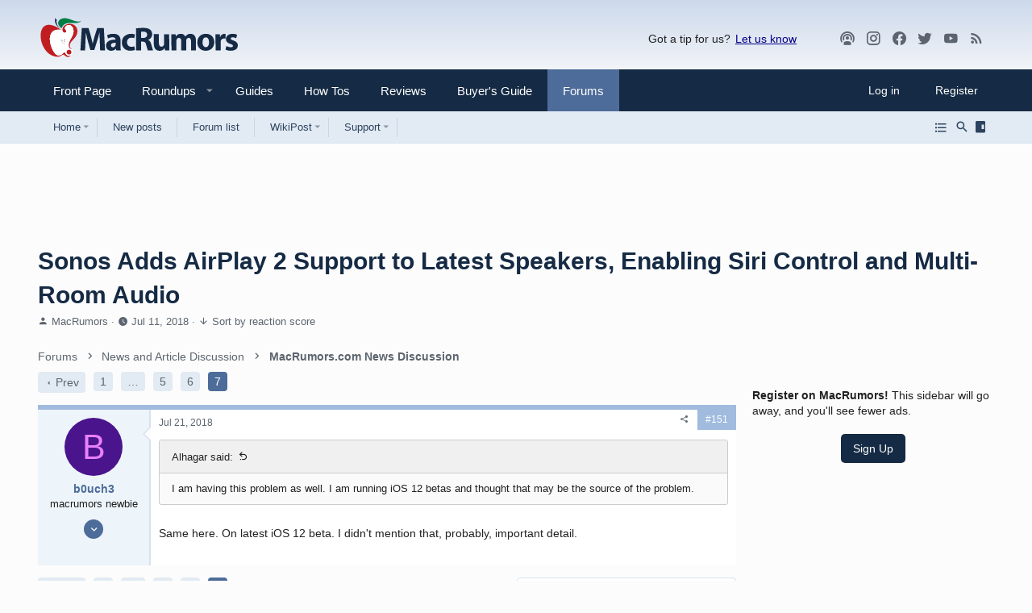

--- FILE ---
content_type: text/html
request_url: https://api.intentiq.com/profiles_engine/ProfilesEngineServlet?at=39&mi=10&dpi=936734067&pt=17&dpn=1&iiqidtype=2&iiqpcid=15345f33-61c5-44a0-9b48-5c2faf6910dc&iiqpciddate=1769233840589&pcid=4d6a9f69-ac91-4d7d-baad-b11ae4821c3a&idtype=3&gdpr=0&japs=false&jaesc=0&jafc=0&jaensc=0&jsver=0.33&testGroup=A&source=pbjs&ABTestingConfigurationSource=group&abtg=A&vrref=https%3A%2F%2Fforums.macrumors.com
body_size: 55
content:
{"abPercentage":97,"adt":1,"ct":2,"isOptedOut":false,"data":{"eids":[]},"dbsaved":"false","ls":true,"cttl":86400000,"abTestUuid":"g_8dd41f81-7b47-4301-9f21-c128275b2a2f","tc":9,"sid":-1402941212}

--- FILE ---
content_type: text/html; charset=utf-8
request_url: https://www.google.com/recaptcha/api2/aframe
body_size: 269
content:
<!DOCTYPE HTML><html><head><meta http-equiv="content-type" content="text/html; charset=UTF-8"></head><body><script nonce="MlDRdJFCrFLLLdjwzn4j5w">/** Anti-fraud and anti-abuse applications only. See google.com/recaptcha */ try{var clients={'sodar':'https://pagead2.googlesyndication.com/pagead/sodar?'};window.addEventListener("message",function(a){try{if(a.source===window.parent){var b=JSON.parse(a.data);var c=clients[b['id']];if(c){var d=document.createElement('img');d.src=c+b['params']+'&rc='+(localStorage.getItem("rc::a")?sessionStorage.getItem("rc::b"):"");window.document.body.appendChild(d);sessionStorage.setItem("rc::e",parseInt(sessionStorage.getItem("rc::e")||0)+1);localStorage.setItem("rc::h",'1769233844527');}}}catch(b){}});window.parent.postMessage("_grecaptcha_ready", "*");}catch(b){}</script></body></html>

--- FILE ---
content_type: text/plain; charset=UTF-8
request_url: https://at.teads.tv/fpc?analytics_tag_id=PUB_17002&tfpvi=&gdpr_consent=&gdpr_status=22&gdpr_reason=220&ccpa_consent=&sv=prebid-v1
body_size: 56
content:
NmZmNmIwMTMtMTlmYS00NWVhLThlMjctMjM0YjIxYzcxMDU2IzAtNg==

--- FILE ---
content_type: text/plain
request_url: https://rtb.openx.net/openrtbb/prebidjs
body_size: -227
content:
{"id":"218ba175-f1da-47cc-b70e-c0374f52c3bf","nbr":0}

--- FILE ---
content_type: text/plain; charset=utf-8
request_url: https://ads.adthrive.com/http-api/cv2
body_size: 3857
content:
{"om":["00xbjwwl","07sn7ehi","0929nj63","0a8iramy","0fsgd650","0iyi1awv","0o3ed5fh","0z2q3gf2","1","10011/140f603d0287260f11630805a1b59b3f","1011_74_18364062","1011_74_18364134","10310289136970_514411517","10310289136970_559920874","10310289136970_579599725","10310289136970_579600013","10310289136970_594352012","10868755","110_583652883178231326","11142692","11509227","1185:1610326628","11896988","12010080","12010084","12010088","12168663","124843_10","124848_8","1610326628","1611092","1dynz4oo","1h7yhpl7","1ktgrre1","1qycnxb6","1r7rfn75","206_554841","2132:45875347","2132:46039085","2132:46039894","2132:46039965","2149:12156461","2179:581121500461316663","222tsaq1","2249:662425279","2249:703669956","2307:1h7yhpl7","2307:1ktgrre1","2307:45yw802f","2307:4etfwvf1","2307:4npk06v9","2307:5s8wi8hf","2307:74scwdnj","2307:7cogqhy0","2307:7fmk89yf","2307:7uqs49qv","2307:7xb3th35","2307:8orkh93v","2307:9925w9vu","2307:9d69c8kf","2307:9krcxphu","2307:a7w365s6","2307:c3tpbb4r","2307:cv0h9mrv","2307:dfru8eib","2307:fbswp7rk","2307:fevt4ewx","2307:fphs0z2t","2307:fqeh4hao","2307:g749lgab","2307:gn3plkq1","2307:hc7si6uf","2307:heb21q1u","2307:hfqgqvcv","2307:ktnx3vt3","2307:m6rbrf6z","2307:mh2a3cu2","2307:o3v1i5bp","2307:pi9dvb89","2307:po4st59x","2307:q1lzyhtb","2307:qd3irxde","2307:qexs87kc","2307:revf1erj","2307:s00uohbj","2307:s2ahu2ae","2307:s4s41bit","2307:vkztsyop","2307:x5dl9hzy","2307:x7xpgcfc","2307:xoozeugk","2307:xson3pvm","2307:y96tvrmt","2307:yrlpef8w","2307:z2zvrgyz","2307:zjn6yvkc","232485","2409_15064_70_85809016","2409_15064_70_85809046","2409_25495_176_CR52092923","2409_25495_176_CR52092956","2409_25495_176_CR52150651","2409_25495_176_CR52153848","2409_25495_176_CR52153849","2409_25495_176_CR52175340","2409_25495_176_CR52178316","2409_25495_176_CR52186411","242408891","25_53v6aquw","25_8b5u826e","25_op9gtamy","25_ti0s3bz3","25_yi6qlg3p","26210676","2636_1101777_7764-1036210","2676:86434647","2715_9888_554841","2760:176_CR52175340","2760:176_CR52186411","29414696","29414845","2jjp1phz","2pu0gomp","2rhihii2","2wsmd42g","2zip0r12","31809564","32296843","3335_25247_700109389","33604490","33605376","33627470","34182009","34534170","3490:CR52092921","3490:CR52092923","3490:CR52175339","3490:CR52175340","3490:CR52178316","3490:CR52223725","351r9ynu","35912746","3658_136236_x7xpgcfc","3658_15032_vkztsyop","3658_15078_fqeh4hao","3658_15078_revf1erj","3658_203382_y96tvrmt","3658_203382_z2zvrgyz","3658_215376_T26224673","3658_229286_aoz20oej","3658_24589_o3v1i5bp","3658_645259_T26437155","381513943572","3LMBEkP-wis","3v2n6fcp","3v5u0p3e","409_216388","409_225982","409_227223","409_227224","409_227226","409_230714","409_230717","42604842","43919985","439246469228","45868998","45yw802f","46vbi2k4","47869802","485027845327","48700649","4etfwvf1","4npk06v9","4tgls8cg","50479792","52718957","53v6aquw","54147686","54779847","5510:bxx2ali1","5510:c88kaley","5510:cymho2zs","5510:mznp7ktv","5510:u56k46eo","5510:vkztsyop","55116647","554480","554841","557_409_216396","557_409_220159","557_409_220344","557_409_223599","557_409_225990","557_409_228055","557_409_228057","557_409_228064","557_409_228067","557_409_228077","557_409_228105","557_409_235268","558_93_ztlksnbe","56018481","56071098","560_74_18268075","5626536529","56341213","56824595","59664236","59856354","5989_1799740_703680594","5s8wi8hf","5ubl7njm","5vg29sv8","60146222","609577512","61085224","61916211","61916223","61916229","61926845","61932920","61932933","61945704","620646535425","6226507991","6226543495","627290883","627309156","627309159","627506494","628015148","628086965","628153053","628153173","628223277","628360579","628360582","628444259","628444349","628444433","628444439","628456382","628456403","628622163","628622172","628622178","628622244","628622247","628622250","628683371","628687043","628687460","628803013","628841673","629007394","629009180","629167998","629168001","629168565","629171202","629350437","62946736","62946743","62946748","62971378","630928655","63100589","6365_61796_742174851279","6365_61796_784880263591","6365_61796_785326944621","6365_61796_785452881104","6365_61796_785452909094","6365_61796_788913549806","652348592","663293761","683738007","683738706","684492634","684493019","690_99485_1610326728","694906156","694912939","697189859","697189989","697190012","697190014","697525780","698549942","6cqn9jfm","6ejtrnf9","6nj9wt54","6tj9m7jw","6zt4aowl","700109389","702423494","705115233","705115263","705115332","705115442","705115523","705116521","705116861","705117050","705119942","705127202","725307849769","725509926934","7354_138543_81103210","7354_138543_85049672","7354_138543_85049692","7354_138543_85445183","7354_217088_86434096","7354_217088_86434654","74243_74_18364017","74243_74_18364062","74243_74_18364134","74wv3qdx","78827816","7969_149355_45327622","7969_149355_45327624","7brjk2xx","7fmk89yf","7s82759r","7xb3th35","7xh7duqo","81103203","8152859","8152878","8152879","8193078","86434096","86434477","86434654","8b5u826e","8dz0ovpk","8orkh93v","9057/0328842c8f1d017570ede5c97267f40d","9057/211d1f0fa71d1a58cabee51f2180e38f","90_12931033","97_8193073","98xzy0ek","9krcxphu","9r15vock","9rqgwgyb","9rvsrrn1","9t2986gmxuz","9t6gmxuz","9u4x0mip","9uox3d6i","Dt9tkFgPbK0","HFN_IsGowZU","a3ts2hcp","a566o9hb","a7w365s6","a7wye4jw","af9kspoi","aoz20oej","b90cwbcd","b92980cwbcd","bd5xg6f6","be4hm1i2","bfwolqbx","c1dt8zmk","c25t9p0u","c3298tpbb4r","c3jn1bgj","c3tpbb4r","c7z0h277","cr-1oplzoysubwe","cr-aavwye1pubwj","cr-aawz3f2tubwj","cr-g7ywwk7qvft","cr-ghun4f53uatj","cr-k9ii7o3guatj","cr-k9ii7o3gubwe","cr-p03jl497ubxe","cr-ucg4ns5oubxe","cr-wzt6eo5fubwe","cr-xp501uvkubxe","cv0h9mrv","cymho2zs","czt3qxxp","daw00eve","dfru8eib","dg2WmFvzosE","dif1fgsg","dyp6o4lf","eb9vjo1r","eq675jr3","fcn2zae1","fpbj0p83","fq298eh4hao","fqeh4hao","g729849lgab","g749lgab","gn3plkq1","gpx7xks2","h4x8d2p8","hPuTdMDQS5M","hbje7ofi","heb21q1u","hf298qgqvcv","hffavbt7","hfqgqvcv","hlx2b72j","hswgcqif","hueqprai","i2aglcoy","iiu0wq3s","ixtrvado","jd035jgw","jr169syq","jsy1a3jk","kk5768bd","knoebx5v","l0mfc5zl","l2s786m6","l45j4icj","ll77hviy","lp1o53wi","lp37a2wq","lqdvaorh","lxlnailk","m4xt6ckm","m6rbrf6z","mdhhxn07","mne39gsk","muvxy961","mznp7ktv","n3egwnq7","n8w0plts","nDEslD5DCrE","o3v1i5bp","o5xj653n","ofoon6ir","oz31jrd0","p0odjzyt","pi9dvb89","piwneqqj","pj1xvga8","pkydekxi","plth4l1a","po4st59x","qd3irxde","qnppljgs","qqe821pl","r0u09phz","r35763xz","r42bb13o","r5pphbep","rdwfobyr","rnvjtx7r","s00uohbj","s4s41bit","scpvMntwtuw","sjjqrcrc","sqmqxvaf","t2uhnbes","t7d69r6a","ti0s3bz3","u30fsj32","u32980fsj32","u56k46eo","u7p1kjgp","uc3gjkej","uhebin5g","uq0uwbbh","uqph5v76","v705kko8","v9k6m2b0","vdcb5d4i","vj7hzkpp","w15c67ad","w3kkkcwo","w925m26k","wFBPTWkXhX8","wk8exctl","wp3sy74c","wt0wmo2s","ww2ziwuk","wwo5qowu","wzzwxxwa","x7xpgcfc","xdaezn6y","xm7xmowz","xnfnfr4x","xnx5isri","xoqodiix","xson3pvm","y7fzjmqi","y96tvrmt","ya949d2z","yass8yy7","ygwxiaon","yi6qlg3p","z2zvrgyz","zep75yl2","zg0n0drt","zi298sbjpsl","zisbjpsl","zpm9ltrh","zwzjgvpw","zxaju0ay","7979132","7979135"],"pmp":[],"adomains":["123notices.com","1md.org","about.bugmd.com","acelauncher.com","adameve.com","akusoli.com","allyspin.com","askanexpertonline.com","atomapplications.com","bassbet.com","betsson.gr","biz-zone.co","bizreach.jp","braverx.com","bubbleroom.se","bugmd.com","buydrcleanspray.com","byrna.com","capitaloneshopping.com","clarifion.com","combatironapparel.com","controlcase.com","convertwithwave.com","cotosen.com","countingmypennies.com","cratedb.com","croisieurope.be","cs.money","dallasnews.com","definition.org","derila-ergo.com","dhgate.com","dhs.gov","displate.com","easyprint.app","easyrecipefinder.co","fabpop.net","familynow.club","fla-keys.com","folkaly.com","g123.jp","gameswaka.com","getbugmd.com","getconsumerchoice.com","getcubbie.com","gowavebrowser.co","gowdr.com","gransino.com","grosvenorcasinos.com","guard.io","hero-wars.com","holts.com","instantbuzz.net","itsmanual.com","jackpotcitycasino.com","justanswer.com","justanswer.es","la-date.com","lightinthebox.com","liverrenew.com","local.com","lovehoney.com","lulutox.com","lymphsystemsupport.com","manualsdirectory.org","meccabingo.com","medimops.de","mensdrivingforce.com","millioner.com","miniretornaveis.com","mobiplus.me","myiq.com","national-lottery.co.uk","naturalhealthreports.net","nbliver360.com","nikke-global.com","nordicspirit.co.uk","nuubu.com","onlinemanualspdf.co","original-play.com","outliermodel.com","paperela.com","paradisestays.site","parasiterelief.com","peta.org","photoshelter.com","plannedparenthood.org","playvod-za.com","printeasilyapp.com","printwithwave.com","profitor.com","quicklearnx.com","quickrecipehub.com","rakuten-sec.co.jp","rangeusa.com","refinancegold.com","robocat.com","royalcaribbean.com","saba.com.mx","shift.com","simple.life","spinbara.com","systeme.io","taboola.com","tackenberg.de","temu.com","tenfactorialrocks.com","theoceanac.com","topaipick.com","totaladblock.com","usconcealedcarry.com","vagisil.com","vegashero.com","vegogarden.com","veryfast.io","viewmanuals.com","viewrecipe.net","votervoice.net","vuse.com","wavebrowser.co","wavebrowserpro.com","weareplannedparenthood.org","xiaflex.com","yourchamilia.com"]}

--- FILE ---
content_type: text/plain
request_url: https://rtb.openx.net/openrtbb/prebidjs
body_size: -85
content:
{"id":"b35d43b2-c6d8-499f-a4c5-fa0ade53f454","nbr":0}